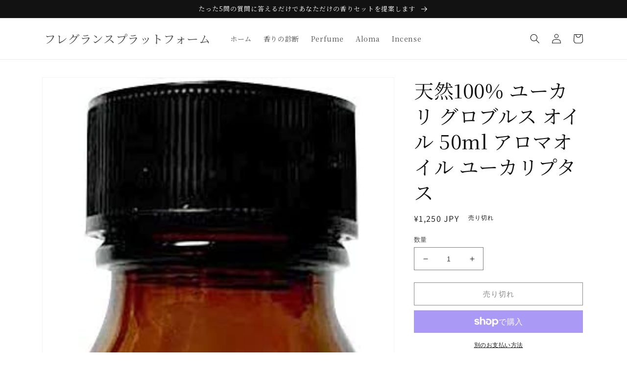

--- FILE ---
content_type: text/javascript
request_url: https://fragranceec.com/cdn/shop/t/2/assets/diagnose.js?v=131746799867315279691664534533
body_size: 180
content:
$(function(){var answerNumArray=[],questionNumId=num=>"#q"+num.toString(),getQuestionNum=elem=>elem.parents(".js-question_num").data("question_num"),currentQuestion=1,progress=$(".js-progress"),progressLabel=progress.children("label"),progressVal=progress.children("progress"),progressLabelText=progressLabel.text(currentQuestion.toString()+"/5"),pregressValNum=progressVal.val(Math.round(currentQuestion/5*100));$(".js-start").on("click",function(){$(this).parents(".intro").fadeOut(),$(this).parents(".intro").next().delay(750).fadeIn()}),$(".js-answer_num").on("click",function(){currentQuestion=getQuestionNum($(this));var nextQuestion=currentQuestion+1;pregressValNum=progressVal.val(Math.round(nextQuestion/5*100)),currentQuestion===5?(progressLabelText=progressLabel.text("5/5"),progress.fadeOut(),$(questionNumId(currentQuestion)).fadeOut(),$("#result").delay(1e3).fadeIn()):(progressLabelText=progressLabel.text(nextQuestion.toString()+"/5"),$(questionNumId(currentQuestion)).fadeOut(),$(questionNumId(nextQuestion)).delay(750).fadeIn());var num=$(this).data("answer_num"),index=$(this).data("index");answerNumArray.splice(index,1,num)}),$(".js-back_button").on("click",function(){currentQuestion=getQuestionNum($(this));var prevQuestion=currentQuestion-1;progressLabelText=progressLabel.text(prevQuestion.toString()+"/5"),pregressValNum=progressVal.val(Math.round(prevQuestion/5*100)),$(questionNumId(currentQuestion)).fadeOut(),$(questionNumId(prevQuestion)).delay(750).fadeIn()}),$(".js-result").on("click",function(e){e.preventDefault();var button=$(this);button.attr("disabled",!0);const hostUrl="https://api.fragranceec.com/api/diagnose",customerId=$('input[name="customer_id"]').val().replace(/[^0-9]/gi,""),sumAnswerNum=answerNumArray.reduce(function(sum,elem){return sum+elem},1);if(result=sumAnswerNum,4<=result){var visibleResult=$("#result4");result=4}else var visibleResult=$("#result"+sumAnswerNum.toString());$("#result").fadeOut(),visibleResult.fadeIn(),customerId.length!==0&&$.ajax({url:hostUrl,type:"post",dataType:"json",data:{customer_id:customerId,result}}).done(function(data){console.log(data),button.attr("disabled",!1)}).fail(function(XMLHttpRequest,textStatus,errorThrown){alert("error")})})});
//# sourceMappingURL=/cdn/shop/t/2/assets/diagnose.js.map?v=131746799867315279691664534533
